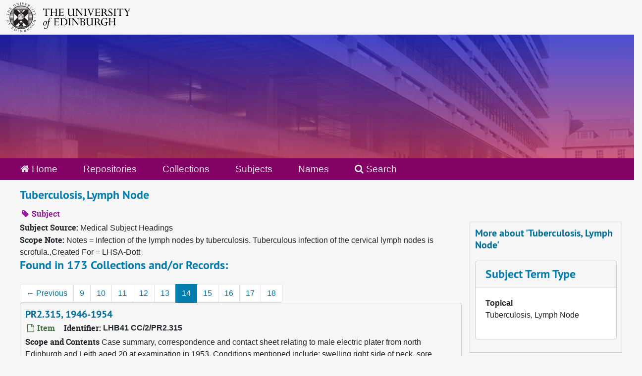

--- FILE ---
content_type: text/html;charset=utf-8
request_url: https://archives.collections.ed.ac.uk/subjects/7074?&page=14
body_size: 8227
content:
<!DOCTYPE html>
<html lang="en">
<head>
	<meta charset="utf-8"/>
	<meta http-equiv="X-UA-Compatible" content="IE=edge"/>
	<meta name="viewport" content="width=device-width, initial-scale=1">
	<link rel="icon" type="image/png" href="/favicon-AS.png">
<link rel="icon" type="image/svg+xml" href="/favicon-AS.svg">

	<title>Tuberculosis, Lymph Node | ArchivesSpace Public Interface</title>
	<meta name="csrf-param" content="authenticity_token" />
<meta name="csrf-token" content="bHWxCr02ltJdeIWJGZYrwCLJ4wduP8NO2R6HPcp0nzcUXZacelWH9ZhbAfmB55Exw3NQU7dwxR8Cbg81Zf2qJw==" />

		<meta name="referrer" content="origin-when-cross-origin" />

	<script>
	 var APP_PATH = '/';
	 var SHOW_IDENTIFIERS_IN_TREE = true;
	</script>

	<link rel="stylesheet" media="all" href="/assets/application-65346ce1b9e1d0663e2a055e0b2dddffb06b41c1d5cd4827bdc373d3b59295a6.css" />
	<script src="/assets/application-589dd4e86c691634ac2aec1683b4c758133e463261a6795a9e45d0f75b93fad7.js"></script>

	

		<!-- Begin plugin layout -->
		<link rel="stylesheet" media="screen" href="/assets/css/custom.css" />
<!-- Google tag (gtag.js) -->
<script async src="https://www.googletagmanager.com/gtag/js?id=G-YZ56YQ3BHB"></script>
<script>
  window.dataLayer = window.dataLayer || [];
  function gtag(){dataLayer.push(arguments);}
  gtag('js', new Date());

  gtag('config', 'G-YZ56YQ3BHB');
</script>

		<!-- End plugin layout -->
		<!-- Begin plugin layout -->
		
		<!-- End plugin layout -->
		<!-- Begin plugin layout -->
		
		<!-- End plugin layout -->

<!-- HTML5 shim and Respond.js for IE8 support of HTML5 elements and media queries -->
<!-- WARNING: Respond.js doesn't work if you view the page via file:// -->
<!--[if lt IE 9]>
	<script src="https://oss.maxcdn.com/html5shiv/3.7.3/html5shiv.min.js"></script>
	<script src="https://oss.maxcdn.com/respond/1.4.2/respond.min.js"></script>
<![endif]-->
</head>

<body class="min-h-screen d-flex flex-column">

		<!-- Begin plugin layout -->
		
		<!-- End plugin layout -->
		<!-- Begin plugin layout -->
		
		<!-- End plugin layout -->
		<!-- Begin plugin layout -->
		
		<!-- End plugin layout -->

	<div class="skipnav">
  <a class="sr-only sr-only-focusable" href="#maincontent">Skip to main content</a>
</div>


	<div class="container-fluid no-pad">
		<div id="above-banner">
    <div class="row">
        <div class="col-sm-8">
            <a class="uoelogo" href="http://www.ed.ac.uk" title="University of Edinburgh Website"><img alt="University of Edinburgh" style="margin-top: 5px; margin-bottom: 5px; margin-left: 0.8rem; width: 250px; height: auto;" src="/assets/logo/library_logo_baw.png" /></a>
        </div>
    </div>
</div>
<section  id="header">

</section>

		<section id="navigation">
  <nav class="navbar navbar-default" aria-label="top-level navigation">
    <div class="container-fluid navbar-header top-bar">
      <ul class="nav navbar-nav horizontal-menu">
        <li class="active">
          <a href="/"><span class="fa fa-home" aria-hidden="true"></span> Home</a>
        </li>

          <li class="">
            <a href="/repositories">Repositories</a>
          </li>
          <li class="">
            <a href="/repositories/resources">Collections</a>
          </li>
          <li class="active">
            <a href="/subjects">Subjects</a>
          </li>
          <li class="">
            <a href="/agents">Names</a>
          </li>

          <li>
            <a href="/search?reset=true" title="Search The Archives">
              <span class="fa fa-search" aria-hidden="true"></span> Search
            </a>
          </li>
      </ul>
    </div>
  </nav>
</section>

	</div>

	<section id="content" class="container-fluid mt-2 pt-2 flex-grow-1">
		<a name="maincontent" id="maincontent"></a>
		
		<div id="main-content">
  <div class="row" id="info_row">
    <div class="information col-sm-7">
      

<h1>
    Tuberculosis, Lymph Node
</h1>


<div class="badge-and-identifier">
  <div class="record-type-badge subject">
    <i class="fa fa-tag"></i>&#160;Subject 
  </div>
</div>

    </div>
    <div class="page_actions col-sm-5 right">
      <div title="Page Actions" class="d-flex justify-content-end">
    <div class="large-badge text-center resource p-1">
            <a id="staff-link" href="#" class="btn btn-default page_action staff d-none" target="_blank">
        <i class="fa fa-pencil fa-3x"></i>
        <br/>
        Staff Only
    </a>

    </div>
</div>

    </div>
  </div>
  <div class="row align-items-start">
    <div class="information col-sm-9">
      <div class="clear">
        <span class="inline-label clear">Subject Source: </span>Medical Subject Headings
      </div>
        <span class="inline-label">Scope Note:</span> Notes = Infection of the lymph nodes by tuberculosis. Tuberculous infection of the cervical lymph nodes is scrofula.,Created For = LHSA-Dott
        <h2>Found in 173 Collections and/or Records:</h2>
  <nav id="paging" class="d-flex">
  <ul class="pagination flex-wrap mb-0">
      <li class="previous page-item"><a class="page-link" href="/subjects/7074?&page=13"><span aria-hidden="true">&larr;</span> Previous</a></li>
        <li class="page-item"><a class="page-link"  href="/subjects/7074?&page=9">9</a></li>
        <li class="page-item"><a class="page-link"  href="/subjects/7074?&page=10">10</a></li>
        <li class="page-item"><a class="page-link"  href="/subjects/7074?&page=11">11</a></li>
        <li class="page-item"><a class="page-link"  href="/subjects/7074?&page=12">12</a></li>
        <li class="page-item"><a class="page-link"  href="/subjects/7074?&page=13">13</a></li>
        <li class="active page-item"><a class="page-link"  href="#">14</a></li>
        <li class="page-item"><a class="page-link"  href="/subjects/7074?&page=15">15</a></li>
        <li class="page-item"><a class="page-link"  href="/subjects/7074?&page=16">16</a></li>
        <li class="page-item"><a class="page-link"  href="/subjects/7074?&page=17">17</a></li>
        <li class="page-item"><a class="page-link"  href="/subjects/7074?&page=18">18</a></li>
  </ul>
</nav>

       <div class="recordrow" style="clear:both" data-uri="/repositories/13/archival_objects/154565">
    

<h3>
    <a class="record-title" href="/repositories/13/archival_objects/154565">
      PR2.315, 1946-1954
    </a>
</h3>


<div class="badge-and-identifier">
  <div class="record-type-badge archival_object">
    <i class="fa fa-file-o"></i>&#160;Item 
  </div>
    <div class="identifier">
      <span class="id-label">Identifier:</span>&#160;<span class="component">LHB41 CC/2/PR2.315</span>
    </div>
</div>

    <div class="recordsummary" style="clear:both">

    <div class="abstract single_note">
      <span class='inline-label'>Scope and Contents</span>
        Case summary, correspondence and contact sheet relating to male electric plater from north Edinburgh and Leith aged 20 at examination in 1953. Conditions mentioned include: swelling right side of neck, sore throat,...
    </div>

    <div class="dates">
        <strong>Dates: </strong>
      1946-1954
    </div>

  <div class="staff-hidden d-none">
  </div>

    

  <div class="result_context">
      <strong>Found in: </strong>
<span class="repo_name">
  <span class='record-type-badge repository' aria-hidden='true'>       <i class='fa fa-home'></i>     </span>
  <a href="/repositories/13">Lothian Health Services Archive: Case Notes</a>
</span>

          /
<span class="resource_name">
  <span class='record-type-badge resource' aria-hidden='true'>       <i class='fa fa-archive'></i>     </span>
    <a href="/repositories/13/resources/86795">Royal Victoria Dispensary, Hospital and Tuberculosis Trust case notes</a>
</span>

          /
<span class="archival_object_name">
  <span class='record-type-badge archival_object' aria-hidden='true'>       <i class='fa fa-file-o'></i>     </span>
    <a href="/repositories/13/archival_objects/154250">Royal Victoria Dispensary for Diseases of the Chest case notes</a>
</span>

  </div>




</div>



   </div>

       <div class="recordrow" style="clear:both" data-uri="/repositories/13/archival_objects/154576">
    

<h3>
    <a class="record-title" href="/repositories/13/archival_objects/154576">
      PR2.326, 1953-1954
    </a>
</h3>


<div class="badge-and-identifier">
  <div class="record-type-badge archival_object">
    <i class="fa fa-file-o"></i>&#160;Item 
  </div>
    <div class="identifier">
      <span class="id-label">Identifier:</span>&#160;<span class="component">LHB41 CC/2/PR2.326</span>
    </div>
</div>

    <div class="recordsummary" style="clear:both">

    <div class="abstract single_note">
      <span class='inline-label'>Scope and Contents</span>
        Case summary, forms and correspondence relating to female cinema usherette from south west Edinburgh aged 18 at first examination in 1953. Conditions mentioned include: swelling left side of neck, rheumatism, tuberculous adenitis....
    </div>

    <div class="dates">
        <strong>Dates: </strong>
      1953-1954
    </div>

  <div class="staff-hidden d-none">
  </div>

    

  <div class="result_context">
      <strong>Found in: </strong>
<span class="repo_name">
  <span class='record-type-badge repository' aria-hidden='true'>       <i class='fa fa-home'></i>     </span>
  <a href="/repositories/13">Lothian Health Services Archive: Case Notes</a>
</span>

          /
<span class="resource_name">
  <span class='record-type-badge resource' aria-hidden='true'>       <i class='fa fa-archive'></i>     </span>
    <a href="/repositories/13/resources/86795">Royal Victoria Dispensary, Hospital and Tuberculosis Trust case notes</a>
</span>

          /
<span class="archival_object_name">
  <span class='record-type-badge archival_object' aria-hidden='true'>       <i class='fa fa-file-o'></i>     </span>
    <a href="/repositories/13/archival_objects/154250">Royal Victoria Dispensary for Diseases of the Chest case notes</a>
</span>

  </div>




</div>



   </div>

       <div class="recordrow" style="clear:both" data-uri="/repositories/13/archival_objects/99798">
    

<h3>
    <a class="record-title" href="/repositories/13/archival_objects/99798">
      PR2.580, 1941-1942
    </a>
</h3>


<div class="badge-and-identifier">
  <div class="record-type-badge archival_object">
    <i class="fa fa-file-o"></i>&#160;Item 
  </div>
    <div class="identifier">
      <span class="id-label">Identifier:</span>&#160;<span class="component">LHB1 CC/24/PR2.580</span>
    </div>
</div>

    <div class="recordsummary" style="clear:both">

    <div class="abstract single_note">
      <span class='inline-label'>Scope and Contents</span>
        <p>Typed case summary, charts and correspondence relating to female patient from Scotland (outside Edinburgh and the Lothians) aged 4 at first examination in 1942. Conditions mentioned include: headaches; abscess; and tuberculous cervical adenitis. No treatment given. Patient discharged.</p>
    </div>

    <div class="dates">
        <strong>Dates: </strong>
      1941-1942
    </div>

  <div class="staff-hidden d-none">
  </div>

    

  <div class="result_context">
      <strong>Found in: </strong>
<span class="repo_name">
  <span class='record-type-badge repository' aria-hidden='true'>       <i class='fa fa-home'></i>     </span>
  <a href="/repositories/13">Lothian Health Services Archive: Case Notes</a>
</span>

          /
<span class="resource_name">
  <span class='record-type-badge resource' aria-hidden='true'>       <i class='fa fa-archive'></i>     </span>
    <a href="/repositories/13/resources/86679">Royal Infirmary of Edinburgh Folder-based Case Notes</a>
</span>

          /
<span class="archival_object_name">
  <span class='record-type-badge archival_object' aria-hidden='true'>       <i class='fa fa-file-o'></i>     </span>
    <a href="/repositories/13/archival_objects/99219">RIE, Professor Norman Dott, Neurology, Ward 20 (part 1)</a>
</span>

  </div>




</div>



   </div>

       <div class="recordrow" style="clear:both" data-uri="/repositories/13/archival_objects/151982">
    

<h3>
    <a class="record-title" href="/repositories/13/archival_objects/151982">
      PR4.377, 1958
    </a>
</h3>


<div class="badge-and-identifier">
  <div class="record-type-badge archival_object">
    <i class="fa fa-file-o"></i>&#160;Item 
  </div>
    <div class="identifier">
      <span class="id-label">Identifier:</span>&#160;<span class="component">LHB41 CC/4/PR4.377</span>
    </div>
</div>

    <div class="recordsummary" style="clear:both">

    <div class="abstract single_note">
      <span class='inline-label'>Scope and Contents</span>
        Case summary, chart and correspondence relating to male grocer from south west Edinburgh aged 18 at first examination in 1958. Conditions mentioned include: pain right lower ribs, healed tuberculosis mediastinal...
    </div>

    <div class="dates">
        <strong>Dates: </strong>
      1958
    </div>

  <div class="staff-hidden d-none">
  </div>

    

  <div class="result_context">
      <strong>Found in: </strong>
<span class="repo_name">
  <span class='record-type-badge repository' aria-hidden='true'>       <i class='fa fa-home'></i>     </span>
  <a href="/repositories/13">Lothian Health Services Archive: Case Notes</a>
</span>

          /
<span class="resource_name">
  <span class='record-type-badge resource' aria-hidden='true'>       <i class='fa fa-archive'></i>     </span>
    <a href="/repositories/13/resources/86795">Royal Victoria Dispensary, Hospital and Tuberculosis Trust case notes</a>
</span>

          /
<span class="archival_object_name">
  <span class='record-type-badge archival_object' aria-hidden='true'>       <i class='fa fa-file-o'></i>     </span>
    <a href="/repositories/13/archival_objects/151605">Royal Victoria Dispensary for Diseases of the Chest case notes</a>
</span>

  </div>




</div>



   </div>

       <div class="recordrow" style="clear:both" data-uri="/repositories/13/archival_objects/152012">
    

<h3>
    <a class="record-title" href="/repositories/13/archival_objects/152012">
      PR4.407, 1955-1959
    </a>
</h3>


<div class="badge-and-identifier">
  <div class="record-type-badge archival_object">
    <i class="fa fa-file-o"></i>&#160;Item 
  </div>
    <div class="identifier">
      <span class="id-label">Identifier:</span>&#160;<span class="component">LHB41 CC/4/PR4.407</span>
    </div>
</div>

    <div class="recordsummary" style="clear:both">

    <div class="abstract single_note">
      <span class='inline-label'>Scope and Contents</span>
        Case summary, notes, health visitors reports, chart, contact sheets and correspondence relating to male groom from west Edinburgh aged 29 at examination in 1958. Conditions mentioned include: tuberculous neck glands...
    </div>

    <div class="dates">
        <strong>Dates: </strong>
      1955-1959
    </div>

  <div class="staff-hidden d-none">
  </div>

    

  <div class="result_context">
      <strong>Found in: </strong>
<span class="repo_name">
  <span class='record-type-badge repository' aria-hidden='true'>       <i class='fa fa-home'></i>     </span>
  <a href="/repositories/13">Lothian Health Services Archive: Case Notes</a>
</span>

          /
<span class="resource_name">
  <span class='record-type-badge resource' aria-hidden='true'>       <i class='fa fa-archive'></i>     </span>
    <a href="/repositories/13/resources/86795">Royal Victoria Dispensary, Hospital and Tuberculosis Trust case notes</a>
</span>

          /
<span class="archival_object_name">
  <span class='record-type-badge archival_object' aria-hidden='true'>       <i class='fa fa-file-o'></i>     </span>
    <a href="/repositories/13/archival_objects/151605">Royal Victoria Dispensary for Diseases of the Chest case notes</a>
</span>

  </div>




</div>



   </div>

       <div class="recordrow" style="clear:both" data-uri="/repositories/13/archival_objects/152262">
    

<h3>
    <a class="record-title" href="/repositories/13/archival_objects/152262">
      PR4.657, 1958-1975
    </a>
</h3>


<div class="badge-and-identifier">
  <div class="record-type-badge archival_object">
    <i class="fa fa-file-o"></i>&#160;Item 
  </div>
    <div class="identifier">
      <span class="id-label">Identifier:</span>&#160;<span class="component">LHB41 CC/4/PR4.657</span>
    </div>
</div>

    <div class="recordsummary" style="clear:both">

    <div class="abstract single_note">
      <span class='inline-label'>Scope and Contents</span>
        Case summary, X-ray films, reports, forms, health visitors reports, contact sheets, charts and correspondence relating to male patient from south west Edinburgh aged 0 at first examination in 1958. Conditions mentioned include: primary pulmonary tuberculosis, tuberculosis lymphadenitis, infantile eczema. Family...
    </div>

    <div class="dates">
        <strong>Dates: </strong>
      1958-1975
    </div>

  <div class="staff-hidden d-none">
  </div>

    

  <div class="result_context">
      <strong>Found in: </strong>
<span class="repo_name">
  <span class='record-type-badge repository' aria-hidden='true'>       <i class='fa fa-home'></i>     </span>
  <a href="/repositories/13">Lothian Health Services Archive: Case Notes</a>
</span>

          /
<span class="resource_name">
  <span class='record-type-badge resource' aria-hidden='true'>       <i class='fa fa-archive'></i>     </span>
    <a href="/repositories/13/resources/86795">Royal Victoria Dispensary, Hospital and Tuberculosis Trust case notes</a>
</span>

          /
<span class="archival_object_name">
  <span class='record-type-badge archival_object' aria-hidden='true'>       <i class='fa fa-file-o'></i>     </span>
    <a href="/repositories/13/archival_objects/151605">Royal Victoria Dispensary for Diseases of the Chest case notes</a>
</span>

  </div>




</div>



   </div>

       <div class="recordrow" style="clear:both" data-uri="/repositories/13/archival_objects/147280">
    

<h3>
    <a class="record-title" href="/repositories/13/archival_objects/147280">
      PR1.1003, 1937-1938
    </a>
</h3>


<div class="badge-and-identifier">
  <div class="record-type-badge archival_object">
    <i class="fa fa-file-o"></i>&#160;Item 
  </div>
    <div class="identifier">
      <span class="id-label">Identifier:</span>&#160;<span class="component">LHB41 CC/1/PR1.1003</span>
    </div>
</div>

    <div class="recordsummary" style="clear:both">

    <div class="abstract single_note">
      <span class='inline-label'>Scope and Contents</span>
        Case summary, forms, reports and correspondence relating to female clerkess from north Edinburgh and Leith aged 20 at first examination in 1937. Conditions mentioned include: cough, L2s + glands. No family history of...
    </div>

    <div class="dates">
        <strong>Dates: </strong>
      1937-1938
    </div>

  <div class="staff-hidden d-none">
  </div>

    

  <div class="result_context">
      <strong>Found in: </strong>
<span class="repo_name">
  <span class='record-type-badge repository' aria-hidden='true'>       <i class='fa fa-home'></i>     </span>
  <a href="/repositories/13">Lothian Health Services Archive: Case Notes</a>
</span>

          /
<span class="resource_name">
  <span class='record-type-badge resource' aria-hidden='true'>       <i class='fa fa-archive'></i>     </span>
    <a href="/repositories/13/resources/86795">Royal Victoria Dispensary, Hospital and Tuberculosis Trust case notes</a>
</span>

          /
<span class="archival_object_name">
  <span class='record-type-badge archival_object' aria-hidden='true'>       <i class='fa fa-file-o'></i>     </span>
    <a href="/repositories/13/archival_objects/146277">Southfield Sanatorium case notes</a>
</span>

  </div>




</div>



   </div>

       <div class="recordrow" style="clear:both" data-uri="/repositories/13/archival_objects/147286">
    

<h3>
    <a class="record-title" href="/repositories/13/archival_objects/147286">
      PR1.1009, 1933-1937
    </a>
</h3>


<div class="badge-and-identifier">
  <div class="record-type-badge archival_object">
    <i class="fa fa-file-o"></i>&#160;Item 
  </div>
    <div class="identifier">
      <span class="id-label">Identifier:</span>&#160;<span class="component">LHB41 CC/1/PR1.1009</span>
    </div>
</div>

    <div class="recordsummary" style="clear:both">

    <div class="abstract single_note">
      <span class='inline-label'>Scope and Contents</span>
        <p>Case summary, photographs, reports and correspondence relating to female patient from <span authfilenumber="geo_5616" class="geogname" source="LHSA">west Edinburgh</span> aged <span class="num" type="age">11</span> at first examination in <span certainty="certain" class="date" normal="1937" type="single">1937</span>. Conditions mentioned include: swelling right side of neck, L2s glands. No family history of tuberculosis. Nonsurgical treatment given. Patient discharged.</p>
    </div>

    <div class="dates">
        <strong>Dates: </strong>
      1933-1937
    </div>

  <div class="staff-hidden d-none">
  </div>

    

  <div class="result_context">
      <strong>Found in: </strong>
<span class="repo_name">
  <span class='record-type-badge repository' aria-hidden='true'>       <i class='fa fa-home'></i>     </span>
  <a href="/repositories/13">Lothian Health Services Archive: Case Notes</a>
</span>

          /
<span class="resource_name">
  <span class='record-type-badge resource' aria-hidden='true'>       <i class='fa fa-archive'></i>     </span>
    <a href="/repositories/13/resources/86795">Royal Victoria Dispensary, Hospital and Tuberculosis Trust case notes</a>
</span>

          /
<span class="archival_object_name">
  <span class='record-type-badge archival_object' aria-hidden='true'>       <i class='fa fa-file-o'></i>     </span>
    <a href="/repositories/13/archival_objects/146277">Southfield Sanatorium case notes</a>
</span>

  </div>




</div>



   </div>

       <div class="recordrow" style="clear:both" data-uri="/repositories/13/archival_objects/147291">
    

<h3>
    <a class="record-title" href="/repositories/13/archival_objects/147291">
      PR1.1014, 1938
    </a>
</h3>


<div class="badge-and-identifier">
  <div class="record-type-badge archival_object">
    <i class="fa fa-file-o"></i>&#160;Item 
  </div>
    <div class="identifier">
      <span class="id-label">Identifier:</span>&#160;<span class="component">LHB41 CC/1/PR1.1014</span>
    </div>
</div>

    <div class="recordsummary" style="clear:both">

    <div class="abstract single_note">
      <span class='inline-label'>Scope and Contents</span>
        <p>Case summary relating to male patient from <span authfilenumber="geo_5612" class="geogname" source="LHSA">east Edinburgh</span> aged <span class="num" type="age">7</span> at first examination in <span certainty="certain" class="date" normal="1938" type="single">1938</span>. Conditions mentioned include: cough, L1s glands. Family history of tuberculosis. No treatment given.</p>
    </div>

    <div class="dates">
        <strong>Dates: </strong>
      1938
    </div>

  <div class="staff-hidden d-none">
  </div>

    

  <div class="result_context">
      <strong>Found in: </strong>
<span class="repo_name">
  <span class='record-type-badge repository' aria-hidden='true'>       <i class='fa fa-home'></i>     </span>
  <a href="/repositories/13">Lothian Health Services Archive: Case Notes</a>
</span>

          /
<span class="resource_name">
  <span class='record-type-badge resource' aria-hidden='true'>       <i class='fa fa-archive'></i>     </span>
    <a href="/repositories/13/resources/86795">Royal Victoria Dispensary, Hospital and Tuberculosis Trust case notes</a>
</span>

          /
<span class="archival_object_name">
  <span class='record-type-badge archival_object' aria-hidden='true'>       <i class='fa fa-file-o'></i>     </span>
    <a href="/repositories/13/archival_objects/146277">Southfield Sanatorium case notes</a>
</span>

  </div>




</div>



   </div>

       <div class="recordrow" style="clear:both" data-uri="/repositories/13/archival_objects/147314">
    

<h3>
    <a class="record-title" href="/repositories/13/archival_objects/147314">
      PR1.1037, 1938-1939
    </a>
</h3>


<div class="badge-and-identifier">
  <div class="record-type-badge archival_object">
    <i class="fa fa-file-o"></i>&#160;Item 
  </div>
    <div class="identifier">
      <span class="id-label">Identifier:</span>&#160;<span class="component">LHB41 CC/1/PR1.1037</span>
    </div>
</div>

    <div class="recordsummary" style="clear:both">

    <div class="abstract single_note">
      <span class='inline-label'>Scope and Contents</span>
        <p>Case summary and correspondence relating to male patient from <span authfilenumber="geo_5396" class="geogname" source="LHSA">Scotland (outside Edinburgh and the Lothians)</span> aged <span class="num" type="age">12</span> at first examination in <span certainty="certain" class="date" normal="1938" type="single">1938</span>. Conditions mentioned include: pallor, cough, L1s glands. Family history of tuberculosis. Nonsurgical treatment given. Patient discharged.</p>
    </div>

    <div class="dates">
        <strong>Dates: </strong>
      1938-1939
    </div>

  <div class="staff-hidden d-none">
  </div>

    

  <div class="result_context">
      <strong>Found in: </strong>
<span class="repo_name">
  <span class='record-type-badge repository' aria-hidden='true'>       <i class='fa fa-home'></i>     </span>
  <a href="/repositories/13">Lothian Health Services Archive: Case Notes</a>
</span>

          /
<span class="resource_name">
  <span class='record-type-badge resource' aria-hidden='true'>       <i class='fa fa-archive'></i>     </span>
    <a href="/repositories/13/resources/86795">Royal Victoria Dispensary, Hospital and Tuberculosis Trust case notes</a>
</span>

          /
<span class="archival_object_name">
  <span class='record-type-badge archival_object' aria-hidden='true'>       <i class='fa fa-file-o'></i>     </span>
    <a href="/repositories/13/archival_objects/146277">Southfield Sanatorium case notes</a>
</span>

  </div>




</div>



   </div>

  <nav id="paging" class="d-flex">
  <ul class="pagination flex-wrap mb-0">
      <li class="previous page-item"><a class="page-link" href="/subjects/7074?&page=13"><span aria-hidden="true">&larr;</span> Previous</a></li>
        <li class="page-item"><a class="page-link"  href="/subjects/7074?&page=9">9</a></li>
        <li class="page-item"><a class="page-link"  href="/subjects/7074?&page=10">10</a></li>
        <li class="page-item"><a class="page-link"  href="/subjects/7074?&page=11">11</a></li>
        <li class="page-item"><a class="page-link"  href="/subjects/7074?&page=12">12</a></li>
        <li class="page-item"><a class="page-link"  href="/subjects/7074?&page=13">13</a></li>
        <li class="active page-item"><a class="page-link"  href="#">14</a></li>
        <li class="page-item"><a class="page-link"  href="/subjects/7074?&page=15">15</a></li>
        <li class="page-item"><a class="page-link"  href="/subjects/7074?&page=16">16</a></li>
        <li class="page-item"><a class="page-link"  href="/subjects/7074?&page=17">17</a></li>
        <li class="page-item"><a class="page-link"  href="/subjects/7074?&page=18">18</a></li>
  </ul>
</nav>


    </div>
    <div id="sidebar" class="col-sm-3 sidebar sidebar-container">
      <h3>More about 'Tuberculosis, Lymph Node'</h3>
      <div class="acc_holder clear" >
        <div class="panel-group" id="res_accordion">
              <div class="card">
    <div class="card-header">
      <h2 class="card-title mb-0">
        <a class="accordion-toggle" data-toggle="collapse" data-target="#subject_terms" aria-controls="subject_terms" aria-expanded="true">
          <span class="translation_missing" title="translation missing: en.subject_term_type">Subject Term Type</span>
        </a>
      </h2>
    </div>
    <div id="subject_terms" class="collapse show note_panel">
      <div class="card-body">
        <dl>
    <dt>Topical</dt>
    <dd>Tuberculosis, Lymph Node</dd>
</dl>
      </div>
    </div>
  </div>

        </div>
      </div>
      <script type="text/javascript" >
        initialize_accordion(".note_panel", "Expand All" , "Collapse All", true);
      </script>
        
<div class="filters my-3">
</div>



    </div>
  </div>
</div>

	</section>

	<br>
<br>
<footer>
  <div class="footer-subsite-content">
    <div class="container-footer">
      <div class="row">
          <div class="col-sm-6 col-md-8">
            <div class="branding-baton-holder">
              <img class="branding-baton" src="https://lac-edwebtools.is.ed.ac.uk/edweb/library-branding-baton.png" height="100">
            </div>
          </div>
          <div class="col-sm-6 col-md-4">
            <a href="https://library.ed.ac.uk/library-help" class="btn btn-brand btn-sm" title="Contact Us">
              Contact us <i class="bi bi-chevron-right"></i>
            </a>
          </div>
      </div>
    </div>
  </div>
  <div class="footer-discover">
    <h3 class="footer-discover-heading">
      The University of Edinburgh
    </h3>
  </div>


  <div class="footer">
    <div class="container-footer">
      <div class="row">
        <div class="col-md-4">
          <ul class="list-unstyled">
            <li><a href="https://www.ed.ac.uk/about/website/website-terms-conditions">Terms &amp; conditions</a></li>
            <li><a href="https://edin.ac/privacy-information">Privacy &amp; cookies</a></li>
            <li><a href="https://www.ed.ac.uk/university-secretary-group/complaint-handling-procedure">Complaints procedure</a></li>
            <li><a href="https://www.ed.ac.uk/sustainability/what-we-do/supply-chains/initiatives/modern-slavery/statement">Modern slavery</a></li>
          </ul>
        </div>
        <div class="col-md-4">
          <ul class="list-unstyled">
            <li><a href="https://library.ed.ac.uk/accessibility-statements/university-of-edinburgh-archive-and-manuscript">Accessibility Statement</a></li>
            <li><a href="https://www.ed.ac.uk/about/website/freedom-information">Freedom of information publication scheme</a></li>
            <li><a href="https://www.ed.ac.uk/data-protection">Data protection / Records Management</a></li>
          </ul>
        </div>
        <div class="col-md-4 col-6 justify-content-end">
          <a href="https://www.ed.ac.uk/about/mission-governance/affiliations">
            <img class="img-fluid" alt="University affiliations" src="https://library.ed.ac.uk/themes/upstream/wpp_theme/images/footer-affiliations.png">
          </a>
        </div>
      </div>
      <div class="row">
        <div class="col-md-4 order-md-2">
          <p class="float-end">
            <a class="btn btn-brand btn-sm" href="https://www.myed.ed.ac.uk/">
              MyEd login <i class="bi bi-chevron-right"></i>
            </a>
          </p>
        </div>
        <div class="col-md-8 order-md-1">
          <p>
            The University of Edinburgh is a charitable body, registered in Scotland, with registration number SC005336, VAT Registration Number GB&nbsp;592&nbsp;9507&nbsp;00, and is acknowledged by the UK authorities as a "<a href="https://www.gov.uk/guidance/recognised-uk-degrees">Recognised body</a>" which has been granted degree awarding powers.
          </p>
        </div>
      </div>
    </div>
  </div>
  <div class="container-footer-copyright">
    Unless explicitly stated otherwise, all material is copyright © The University of Edinburgh 2025.
  </div>
</footer>


			<script>
				FRONTEND_URL = "http://127.0.0.1:8080/";
				RECORD_URI = "/subjects/7074";
				STAFF_LINK_MODE = "edit";
			</script>

</body>
</html>
